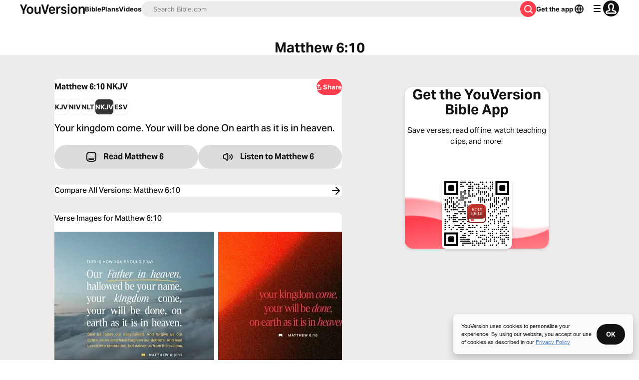

--- FILE ---
content_type: application/javascript; charset=UTF-8
request_url: https://www.bible.com/_next/static/chunks/pages/index-0ff3e3adab82414b.js
body_size: 5052
content:
try{!function(){var e="undefined"!=typeof window?window:"undefined"!=typeof global?global:"undefined"!=typeof globalThis?globalThis:"undefined"!=typeof self?self:{},t=(new e.Error).stack;t&&(e._sentryDebugIds=e._sentryDebugIds||{},e._sentryDebugIds[t]="a0e2145a-f597-49b6-b8e8-4062c120944f",e._sentryDebugIdIdentifier="sentry-dbid-a0e2145a-f597-49b6-b8e8-4062c120944f")}()}catch(e){}(self.webpackChunk_N_E=self.webpackChunk_N_E||[]).push([[5405,5025],{45887:function(e,t,a){"use strict";var s=a(67294),n=a(85893),l=Object.defineProperty,i=Object.defineProperties,r=Object.getOwnPropertyDescriptors,o=Object.getOwnPropertySymbols,c=Object.prototype.hasOwnProperty,m=Object.prototype.propertyIsEnumerable,d=(e,t,a)=>t in e?l(e,t,{enumerable:!0,configurable:!0,writable:!0,value:a}):e[t]=a,h=(e,t)=>{for(var a in t||(t={}))c.call(t,a)&&d(e,a,t[a]);if(o)for(var a of o(t))m.call(t,a)&&d(e,a,t[a]);return e},x=(e,t)=>i(e,r(t)),u=(e,t)=>{var a={};for(var s in e)c.call(e,s)&&0>t.indexOf(s)&&(a[s]=e[s]);if(null!=e&&o)for(var s of o(e))0>t.indexOf(s)&&m.call(e,s)&&(a[s]=e[s]);return a},p=s.forwardRef((e,t)=>{var{title:a,titleId:s}=e,l=u(e,["title","titleId"]);return n.jsxs("svg",x(h({width:l.size||"24",height:l.size||"24",viewBox:"0 0 24 24",fill:"none",xmlns:"http://www.w3.org/2000/svg",ref:t,"aria-labelledby":s},l),{children:[a?n.jsx("title",{id:s,children:a}):null,n.jsx("path",{d:"M11.293 18.26a1 1 0 0 0 1.414 1.415l6.647-6.647a1.5 1.5 0 0 0 0-2.121L12.707 4.26a1 1 0 1 0-1.414 1.415l4.899 4.898a.25.25 0 0 1-.177.427H5a1 1 0 0 0 0 2h10.95a.25.25 0 0 1 .177.427l-4.834 4.833Z",fill:"currentColor"})]}))});e.exports=p},48312:function(e,t,a){(window.__NEXT_P=window.__NEXT_P||[]).push(["/",function(){return a(59668)}])},54727:function(e,t,a){"use strict";a.r(t),a.d(t,{VerseOfTheDay:function(){return _}});var s=a(85893),n=a(38279),l=a(33303),i=a(88047),r=a.n(i),o=a(38164),c=a.n(o),m=a(27484),d=a.n(m),h=a(92997),x=a.n(h),u=a(25675),p=a.n(u),b=a(41664),f=a.n(b),g=a(92761),v=a(67294),j=a(90802),w=a(86344),y=a(78745),N=a(96812);d().extend(x());let _=e=>{var t;let{verseOfTheDay:a,verseOfTheDayImageURL:i,version:o,textDirection:m,votdShareUrl:d}=e,{i18n:h,t:x}=(0,g.$G)(["home","verse-of-the-day","verse-of-the-day-image"]),{open:u}=(0,j.v)(),b=N.X.findByTwoLetterLocale(h.language),_=(0,w.b9)(a.reference.version_id||1,a.reference.usfm[0]),k=(null==o?void 0:null===(t=o.local_abbreviation)||void 0===t?void 0:t.toUpperCase())?" (".concat(o.local_abbreviation.toUpperCase(),")"):"",z=(0,y.v)(a.reference.human,m||"ltr")+k,I=!!i,O=(0,y.v)(a.reference.human,null!=m?m:"ltr")+" - "+a.content,C=(0,v.useCallback)(()=>{u({description:a.content,metaImage:i?"https:".concat(i):"".concat("https://d233bqaih2ivzn.cloudfront.net/default/720x405.jpg"),pageTitle:"".concat(x("verse-of-the-day-image:titles.bible_votd")," | ").concat(x("verse-of-the-day-image:titles.youversion")),shareText:x("verse-of-the-day-image:cta.share"),shareUrl:d,title:z})},[u,a.content,i,x,d,z]);return(0,s.jsxs)(l.xu,{className:"flex justify-center relative w-[100vw] bg-gray-100 mbs-6",children:[(0,s.jsx)(n.vn,{contentType:"BibleReference",params:{bibleVersionId:a.reference.version_id,elementId:"votd_component",usfm:a.reference.usfm.join("+")}}),(0,s.jsx)(p(),{alt:"waves",className:"object-cover sm:hidden md:block",fill:!0,src:"/_next/static/media/blurred-mountains.d352802b.jpeg"}),(0,s.jsx)(l.xu,{className:"mbe-8 mbs-6 rounded-1 opacity-90 bg-white ".concat(I?"max-w-lg":"max-w-sm"),children:(0,s.jsxs)(l.xu,{className:"flex flex-col items-center md:flex-row max-w-container-lg",children:[!I||(0,s.jsx)(l.xu,{className:"max-w-[426px] w-full",children:(0,s.jsx)(p(),{alt:O,className:"max-w-full w-full rounded-tl-1 rounded-bl-1",height:640,src:i,width:640})}),(0,s.jsxs)(l.xu,{className:"flex flex-col p-2 w-full md:w-".concat(I?"[58%]":"full"),children:[(0,s.jsx)(l.xu,{className:"mlb-2 sharethis-inline-share-buttons","data-description":a.content,"data-title":x("home:votd.title")+" - "+z,"data-url":(0,w.GK)(w.o1,h.language),id:"sharethis-inline-share-buttons"}),(0,s.jsxs)(l.xu,{className:"flex items-center",children:[(0,s.jsx)(p(),{alt:x("home:votd.title"),height:30,src:"/_next/static/media/votd.ccd1ec9d.png",width:30}),(0,s.jsx)(f(),{className:"no-underline text-gray-50",href:w.o1,children:(0,s.jsx)(l.xv,{className:"font-bold uppercase tracking-wider pis-1",size:"sm",variant:"label",children:x("home:votd.title")})})]}),(0,s.jsxs)(f(),{className:"no-underline font-11 text-gray-50",href:_,children:[(0,s.jsx)(l.X6,{className:"font-medium mbs-2 mbe-0.5 leading-loose",level:2,size:"xl",variant:"label",children:a.content}),(0,s.jsx)(l.xu,{className:"text-11 mbe-3",children:z})]}),(0,s.jsxs)(l.xu,{className:"flex flex-col gap-2 md:flex-row md:gap-3 w-full",children:[(0,s.jsx)(l.zx,{className:"bg-black text-white  md:w-auto min-w-max ","data-testid":"votd-share-btn",onClick:C,size:"md",variant:"filled:contrast",children:(0,s.jsxs)(l.xu,{className:"flex flex-row justify-center items-center",children:[(0,s.jsx)(r(),{}),(0,s.jsx)(l.xv,{className:"text-white max-w-min",children:x("verse-of-the-day-image:cta.share")})]})}),(0,s.jsx)(l.Qj,{className:"no-underline justify-center md:w-1/3 min-w-max",href:(0,w.AF)(null==b?void 0:b.locale),icon:c(),iconPosition:"start",size:"md",variant:"filled:secondary",children:x("verse-of-the-day:subscribe")})]})]})]})})]})}},25025:function(e,t,a){"use strict";a.r(t),a.d(t,{ImageWithFallback:function(){return r}});var s=a(85893),n=a(25675),l=a.n(n),i=a(67294);function r(e){let{alt:t,src:a,fallbackSrc:n="".concat("https://d233bqaih2ivzn.cloudfront.net/default/720x405.jpg"),...r}=e,[o,c]=(0,i.useState)(a);return(0,i.useEffect)(()=>{c(a)},[a]),(0,s.jsx)(l(),{...r,alt:t,onError:()=>c(n),src:o})}},92974:function(e,t,a){"use strict";a.d(t,{d:function(){return n}});var s=a(92761);function n(){let{i18n:e}=(0,s.$G)();return e.dir()}},39735:function(e,t,a){"use strict";a.d(t,{b:function(){return s}});let s={bafk:{amazon:"com.bible.kids",android:"com.bible.kids",ios:"com.bible.kids"},bal:{android:"app.bible.lite.offline"},mainApp:{amazon:"amzn1.devportal.mobileapp.4946414158545a3136574e3630335839",android:"com.sirma.mobile.bible.android",ios:"tv.lifechurch.bible"}}},59668:function(e,t,a){"use strict";a.r(t),a.d(t,{__N_SSG:function(){return U},default:function(){return X}});var s=a(85893),n=a(27484),l=a.n(n),i=a(92997),r=a.n(i),o=a(5152),c=a.n(o),m=a(92761),d=a(62286),h=a(67294),x=a(82191),u=a(38279),p=a(33303),b=a(45887),f=a.n(b),g=a(25675),v=a.n(g),j=a(41664),w=a.n(j),y=a(92974),N=a(69691),_=a(39735),k=a(86344);let z=()=>{let{i18n:e,t}=(0,m.$G)(["common","home","popular-bible-verses"]),{isMobile:a}=(0,N.n)(),[n,l]=(0,h.useState)(!1),i="ltr"===(0,y.d)();(0,h.useEffect)(()=>{a||l(!0)},[a]);let r="".concat("https://web-assets.youversion.com/app-icons","/").concat(e.language,".png");return(0,s.jsx)(p.xu,{className:"mbs-1",children:(0,s.jsxs)(p.xu,{className:"flex flex-col align-center items-center",children:[(0,s.jsx)(p.xu,{children:(0,s.jsxs)(w(),{className:"text-center text-gray-50 no-underline",href:k.l2,children:[(0,s.jsx)(p.X6,{className:"mbs-6 md:mbs-8 font-bold",level:1,size:"lg",variant:"headline",children:t("home:free_bible")}),(0,s.jsx)(p.X6,{className:"mbs-3 font-medium max-w-[360px] mli-auto",level:2,size:"md",variant:"label",children:t("home:online_offline")})]})}),n?(0,s.jsxs)(s.Fragment,{children:[(0,s.jsxs)(p.xu,{className:"relative flex items-center justify-center mbs-2 border-large plb-1 pli-1 border-black rounded-2 border-solid",children:[(0,s.jsx)(v(),{alt:t("popular-bible-verses:qr_code"),height:"160",sizes:"160px",src:(0,k.rh)("images/qr-home.png"),width:"160"}),(0,s.jsx)(v(),{alt:t("common:sidebar_content.appcard_download"),height:"44",src:r,style:{position:"absolute"},unoptimized:!0,width:"44"})]}),(0,s.jsx)(p.xv,{className:"mbs-1",children:t("home:scan")})]}):null,(0,s.jsxs)(p.xu,{className:"flex flex-col md:flex-row gap-2 mlb-3",children:[(0,s.jsx)("a",{href:"https://app.bible.com/qFqDW4TE6yb",onClick:()=>u.U4.App.fire({applicationId:_.b.mainApp.android,elementId:"google_play_store_btn",success:!0}),children:(0,s.jsx)(v(),{alt:t("home:google_play_store"),height:"32",src:(0,k.rh)("images/play-store-badge.png"),width:"140"})}),(0,s.jsx)("a",{href:"https://app.bible.com/v5fiQlME6yb",onClick:()=>u.U4.App.fire({applicationId:_.b.mainApp.ios,elementId:"apple_app_store_btn",success:!0}),children:(0,s.jsx)(v(),{alt:t("home:apple_app_store"),height:"32",src:(0,k.rh)("images/app-store-badge.png"),width:"140"})})]}),(0,s.jsx)(p.X6,{level:2,size:"md",variant:"label",children:(0,s.jsxs)(w(),{className:"flex items-center justify-center text-black text-center no-underline mbs-3 pli-3.5 plb-0.5 gap-1 text-sm font-bold",href:k.dZ,children:[t("home:read_online"),(0,s.jsx)(f(),{className:i?"ms-1":"ms-1 transform rotate-180"})]})})]})})};var I=a(25025);let O=e=>{var t,a;let{plan:n}=e,{t:l}=(0,m.$G)(["home"]),i=n.images?"https:".concat(null===(a=n.images)||void 0===a?void 0:null===(t=a[5])||void 0===t?void 0:t.url):"".concat("https://d233bqaih2ivzn.cloudfront.net/default/720x405.jpg");return(0,s.jsx)(p.xu,{className:"pbe-2",children:(0,s.jsxs)(w(),{className:"no-underline",href:(0,k.BF)(n.id,n.slug),children:[(0,s.jsx)(I.ImageWithFallback,{alt:n.title,height:405,src:i,width:720}),(0,s.jsx)(p.xu,{children:(0,s.jsx)(p.xv,{className:"font-bold mbe-1 mbs-0.5",size:"md",variant:"label",children:n.title})}),(0,s.jsxs)(p.xu,{className:"flex items-center",children:[(0,s.jsxs)(p.xv,{className:"text-gray-25",size:"xs",variant:"paragraph",children:[n.formatted_length," \xa0•"]}),(0,s.jsx)(p.xv,{className:"text-blue-30 mis-1",size:"xs",variant:"paragraph",children:l("home:start_plan")})]})]})})},C=e=>{let{featuredPlans:t}=e,{t:a}=(0,m.$G)(["home"]);return(0,s.jsxs)(p.xu,{className:"mbe-5 max-w-container-md pbs-2 pbe-3 mli-2 lg:mli-auto",children:[(0,s.jsxs)(p.xu,{className:"flex flex-col align-center items-center mbe-5 mbs-4 text-center",children:[(0,s.jsx)(v(),{alt:a("home:free_plans.title"),className:"mbe-2",height:50,src:"/_next/static/media/plans.409a2130.png",width:50}),(0,s.jsx)(p.X6,{className:"font-bold tracking-[3.9px] uppercase",level:2,size:"sm",variant:"label",children:(0,s.jsx)(w(),{className:"no-underline text-gray-50",href:k.v_,children:a("home:free_plans.title")})}),(0,s.jsx)(p.xv,{className:"mbs-1",size:"sm",variant:"paragraph",children:a("home:free_plans.body")})]}),(0,s.jsx)(p.xu,{className:"grid grid-cols-1 md:grid-cols-3 gap-3",children:t.map(e=>(0,s.jsx)(O,{plan:e},e.id))}),(0,s.jsx)(p.xu,{className:"pbs-4 pbe-4 text-center",children:(0,s.jsx)(w(),{className:"no-underline",href:k.v_,children:(0,s.jsx)(p.xv,{className:"text-blue-30 no-underline",children:a("home:free_plans.browse_plans")})})})]})},G=()=>{let{t:e}=(0,m.$G)(["home"]);return(0,s.jsx)(p.xu,{className:"max-w-container-sm mli-auto mlb-3",children:(0,s.jsxs)(p.xu,{className:"items-center mbe-6 pbs-2 pbe-2 flex justify-center flex-col",children:[(0,s.jsx)(p.X6,{className:"font-bold uppercase text-center tracking-[3.9px]",level:2,size:"sm",variant:"label",children:e("home:free_plans.read_listen")}),(0,s.jsx)(w(),{className:"no-underline mli-auto mlb-3 text-15",href:k.l2,children:(0,s.jsx)(p.zx,{variant:"filled:contrast",children:(0,s.jsx)(p.xv,{className:"text-center text-white",size:"sm",variant:"buttonLabel",children:e("home:install_now.action")})})})]})})};function D(e){let{imageSource:t,imageWidth:a,imageHeight:n,title:l,action:i,body:r,actionURL:o,children:c,onClick:m}=e;return(0,s.jsx)(p.xu,{className:"max-w-350 relative",children:(0,s.jsxs)(p.xu,{className:"flex flex-col gap-y-2 mbe-4 md:mbe-3",children:[(0,s.jsx)(p.xu,{className:"flex items-center justify-center",children:(0,s.jsx)(v(),{alt:l,height:n,src:t,width:a})}),(0,s.jsx)(p.X6,{className:"font-bold mbe-1 mlb-2 tracking-[3.9px] uppercase",level:2,size:"sm",variant:"label",children:l}),(0,s.jsx)(p.xv,{className:"pli-2",size:"sm",variant:"paragraph",children:r}),c,o?(0,s.jsx)(w(),{className:"no-underline",href:o,children:(0,s.jsx)(p.xv,{className:"text-blue-30",size:"sm",variant:"paragraph",children:i})}):null,m?(0,s.jsx)("button",{onClick:m,children:(0,s.jsx)(p.xv,{className:"text-blue-30",size:"sm",variant:"paragraph",children:i})}):null]})})}var E=a(23069);function T(e){let{locale:t}=e,{i18n:a,t:n}=(0,m.$G)(["home"]),{redirectToSignIn:l}=(0,E.I)(t);return(0,s.jsx)(p.xu,{className:"flex items-center max-w-lg text-center mbs-10",children:(0,s.jsxs)(p.xu,{className:"md:flex md:flex-row flex-col md:space-x-4 md:items-center md:justify-between md:mli-0 mli-auto md:mbs-0 mbs-5",children:[(0,s.jsx)(D,{action:n("home:experience.action"),actionURL:(0,k.sq)(k.dd,a.language),body:n("home:experience.body",{language_count:1600,version_count:2400}),imageHeight:48,imageSource:(0,k.rh)("icons/read-stroke.png"),imageWidth:48,title:n("home:experience.title")}),(0,s.jsx)(D,{action:n("home:make_yours.action"),body:n("home:make_yours.body"),imageHeight:48,imageSource:(0,k.rh)("icons/highlight-stroke.png"),imageWidth:48,onClick:l,title:n("home:make_yours.title")}),(0,s.jsx)(D,{action:n("home:install_now.action"),actionURL:k.l2,body:n("home:completely_free"),imageHeight:48,imageSource:(0,k.rh)("icons/smartphone-stroke.png"),imageWidth:48,title:n("home:install_now.title")})]})})}a(54727);var P=a(51467);l().extend(r());let S=c()(()=>Promise.resolve().then(a.bind(a,54727)).then(e=>e.VerseOfTheDay),{loadableGenerated:{webpack:()=>[54727]}});var U=!0,X=function(e){let{featuredPlans:t,lang:a,verseOfTheDay:n,verseOfTheDayImageURL:l,version:i,votdShareUrl:r}=e,{t:o}=(0,m.$G)(["home","common"]),c=(0,y.d)();(0,h.useEffect)(()=>{(0,d.parseCookies)().homePageSkipped&&(window.location.href=k.dZ)},[]);let u={"@context":"https://schema.org","@type":"WebSite",description:o("home:experience.body",{language_count:1600,version_count:2400}),image:{"@type":"ImageObject",height:"120",url:"https://web-assets.youversion.com/app-icons/".concat(a,".png"),width:"120"},name:o("common:bible"),publisher:{"@type":"Organization",logo:{"@type":"ImageObject",height:"144",url:"https://web-assets.youversion.com/YouVersion.png",width:"935"},name:"YouVersion",url:"https://www.youversion.com"},sameAs:["https://www.youversion.com","https://www.instagram.com/youversion","https://www.facebook.com/youversion","https://www.twitter.com/youversion","https://www.youtube.com/youversion","https://www.pinterest.com/youversion","http://linkedin.com/company/youversion","https://play.google.com/store/apps/details?id=com.sirma.mobile.bible.android","https://apps.apple.com/us/app/bible/id282935706","https://play.google.com/store/apps/details?id=app.bible.lite.offline"],url:"https://www.bible.com/".concat("en"===a?"":a)};return(0,s.jsxs)(s.Fragment,{children:[(0,s.jsx)(P.U,{contentLanguage:a,description:o("home:metadata.mobile.description"),fragment:"!",jsonLd:u,openGraphImage:(0,k.Qc)(a,200),openGraphImageHeight:"200",openGraphImageWidth:"200",relativeUrl:"/",title:"".concat(o("home:features.read_heading")," ").concat(o("home:hero.heading")," | ").concat(o("common:bible_app")," | Bible.com")}),(0,s.jsxs)("div",{className:"mbe-10 relative w-full",children:[(0,s.jsx)("button",{className:"text-11 absolute right-3 top-0 text-blue-30",onClick:function(){let e=new Date(31536e6+Date.now());(0,d.setCookie)(null,"homePageSkipped","1",{expires:e,path:"/",secure:!0}),window.location.href=k.dZ},children:o("home:hero.skip_in_future")}),(0,s.jsxs)("div",{className:"max-w-container-lg mx-2 md:mx-auto",children:[(0,s.jsx)(z,{}),(0,s.jsx)(T,{locale:a})]}),n?(0,s.jsx)(x.Z,{whenVisible:!0,children:(0,s.jsx)(S,{textDirection:c,verseOfTheDay:n,verseOfTheDayImageURL:l,version:i,votdShareUrl:r})}):null,(0,s.jsxs)("div",{className:"max-w-container-md mx-auto",children:[(0,s.jsx)(C,{featuredPlans:t}),(0,s.jsx)("hr",{className:"text-gray-10"}),(0,s.jsx)(G,{})]})]})]})}}},function(e){e.O(0,[3113,2888,9774,179],function(){return e(e.s=48312)}),_N_E=e.O()}]);

--- FILE ---
content_type: application/javascript; charset=UTF-8
request_url: https://www.bible.com/_next/static/6r082BxfNP_ty_Hqb5LDS/_buildManifest.js
body_size: 2982
content:
self.__BUILD_MANIFEST=function(s,e,a,t,i,n,c,r,d,l,u,p,o,b,h,g,f,k,m,v,j,y,I,z,_,w){return{__rewrites:{afterFiles:[],beforeFiles:[{has:[{type:"query",key:"parallel",value:"(?<parallel>.*)"}],source:"/:nextInternalLocale(en|af|am|ar|be|bg|bn|ca|ckb|cs|cy|da|de|el|en\\-GB|es|es\\-ES|et|fa|fi|fr|gu|he|hi|hr|ht|hu|hy|id|ig|is|it|ja|ka|km|kn|ko|ln|lt|lv|mg|mk|ml|mn|mr|ms|my|my\\-MM|ne|nl|no|pa|pl|pt|pt\\-PT|ro|ru|si|sk|sl|sn|sq|sr|sv|sw|ta|te|tg|th|tl|tr|uk|ur|uz|vi|xh|yo|zh\\-CN|zh\\-HK|zh\\-TW|zu)/bible/:versionId/:usfm",destination:"/:nextInternalLocale/bible/:versionId/:usfm/:parallel"},{has:s,source:"/:nextInternalLocale(en|af|am|ar|be|bg|bn|ca|ckb|cs|cy|da|de|el|en\\-GB|es|es\\-ES|et|fa|fi|fr|gu|he|hi|hr|ht|hu|hy|id|ig|is|it|ja|ka|km|kn|ko|ln|lt|lv|mg|mk|ml|mn|mr|ms|my|my\\-MM|ne|nl|no|pa|pl|pt|pt\\-PT|ro|ru|si|sk|sl|sn|sq|sr|sv|sw|ta|te|tg|th|tl|tr|uk|ur|uz|vi|xh|yo|zh\\-CN|zh\\-HK|zh\\-TW|zu)/.well-known/apple-developer-domain-association.txt",destination:"/:nextInternalLocale/app-store/apple-developer-domain-association-prod.txt"},{has:s,source:"/:nextInternalLocale(en|af|am|ar|be|bg|bn|ca|ckb|cs|cy|da|de|el|en\\-GB|es|es\\-ES|et|fa|fi|fr|gu|he|hi|hr|ht|hu|hy|id|ig|is|it|ja|ka|km|kn|ko|ln|lt|lv|mg|mk|ml|mn|mr|ms|my|my\\-MM|ne|nl|no|pa|pl|pt|pt\\-PT|ro|ru|si|sk|sl|sn|sq|sr|sv|sw|ta|te|tg|th|tl|tr|uk|ur|uz|vi|xh|yo|zh\\-CN|zh\\-HK|zh\\-TW|zu)/apple-app-site-association",destination:j},{has:s,source:"/:nextInternalLocale(en|af|am|ar|be|bg|bn|ca|ckb|cs|cy|da|de|el|en\\-GB|es|es\\-ES|et|fa|fi|fr|gu|he|hi|hr|ht|hu|hy|id|ig|is|it|ja|ka|km|kn|ko|ln|lt|lv|mg|mk|ml|mn|mr|ms|my|my\\-MM|ne|nl|no|pa|pl|pt|pt\\-PT|ro|ru|si|sk|sl|sn|sq|sr|sv|sw|ta|te|tg|th|tl|tr|uk|ur|uz|vi|xh|yo|zh\\-CN|zh\\-HK|zh\\-TW|zu)/.well-known/apple-app-site-association",destination:j},{has:s,source:"/en/30-day-bible-challenge",destination:y},{has:s,source:"/es/30-day-bible-challenge",destination:"/30-day-bible-challenge/spanish.html"},{has:s,source:"/fr/30-day-bible-challenge",destination:"/30-day-bible-challenge/french.html"},{has:s,source:"/pt/30-day-bible-challenge",destination:"/30-day-bible-challenge/portugeuse.html"},{has:s,source:"/:lang((?!en|es|fr|pt)[^/]+)/30-day-bible-challenge",destination:y}],fallback:[]},"/":[I,"static/chunks/pages/index-0ff3e3adab82414b.js"],"/404":["static/chunks/pages/404-c4ee77f359b0c478.js"],"/_error":[i,"static/chunks/7625-72b639931ba78cdb.js","static/chunks/pages/_error-fb77f65c4c94bffe.js"],"/about":["static/chunks/pages/about-2f48f5346732feb0.js"],"/app":[a,"static/chunks/pages/app-3771518f6cd66d1a.js"],"/audio-bible/[versionId]/[usfm]":[f,"static/chunks/pages/audio-bible/[versionId]/[usfm]-8026ec008dcb3300.js"],"/audio-bible-app-versions":[n,t,c,"static/chunks/pages/audio-bible-app-versions-5716358fe62ea559.js"],"/audio-bible-app-versions/[version]":[e,n,t,c,"static/chunks/pages/audio-bible-app-versions/[version]-8664af033eaff5cd.js"],"/authenticate":["static/chunks/pages/authenticate-f8132cba1948b09b.js"],"/bible":["static/chunks/pages/bible-177832b4c4ce1c0c.js"],"/bible/compare/[usfm]":[a,"static/chunks/pages/bible/compare/[usfm]-c48e75c760a7b22d.js"],"/bible/[versionId]":["static/chunks/pages/bible/[versionId]-5eda6635585c3535.js"],"/bible/[versionId]/[usfm]":[r,a,p,e,i,d,o,"static/chunks/631-3432735f31598f9b.js",l,b,h,f,"static/chunks/pages/bible/[versionId]/[usfm]-1db8624fa20900b0.js"],"/bible/[versionId]/[usfm]/[parallel]":[r,p,e,i,d,o,l,b,h,f,z,"static/chunks/pages/bible/[versionId]/[usfm]/[parallel]-743427b699bf010c.js"],"/bible-app-lite":["static/css/713dd9af10673ef6.css","static/chunks/pages/bible-app-lite-9ec608805472d112.js"],"/bible-study/devotionals/[usfm]":["static/chunks/pages/bible-study/devotionals/[usfm]-5fa23716a65d5b4e.js"],"/bible-verses":["static/chunks/pages/bible-verses-bf90b10f40f83507.js"],"/bible-verses/[versionId]":["static/chunks/pages/bible-verses/[versionId]-7dfd94a0648e82f1.js"],"/bible-verses/[versionId]/[usfm]":[r,p,e,i,d,o,l,b,h,"static/chunks/pages/bible-verses/[versionId]/[usfm]-bbd008b8048feb5a.js"],"/billion":[a,k,m,_,"static/chunks/pages/billion-7864e32e6dd20296.js"],"/billion/stories/[slug]":[a,_,"static/chunks/pages/billion/stories/[slug]-b46ec6aaa0de0fff.js"],"/confirm-update-email/[token]":["static/chunks/pages/confirm-update-email/[token]-5d565695ec1fdb0a.js"],"/confirmation":["static/chunks/pages/confirmation-c31f4c17d81c56c1.js"],"/discover":["static/chunks/pages/discover-0e85239b0763c5d7.js"],"/events":[v,"static/chunks/pages/events-21016f796f2fb51a.js"],"/events/[id]":["static/chunks/5402-6d2b6089311b2ba9.js",l,"static/chunks/pages/events/[id]-c332cb34f51e5922.js"],"/features/events-faq":["static/chunks/7757-f60bab20b3274755.js",v,"static/chunks/pages/features/events-faq-0152f0266cb5947a.js"],"/features/events-resources":[v,"static/chunks/pages/features/events-resources-8be61a02406d00a6.js"],"/giving-impact":["static/chunks/pages/giving-impact-bc1eeda2b7a671c8.js"],"/global-bible-month":[k,m,w,"static/chunks/pages/global-bible-month-8b8499c886c22cda.js"],"/global-bible-month/news":[k,m,w,"static/chunks/pages/global-bible-month/news-aa94ce0499e33cbe.js"],"/kids":["static/css/1baecfb129d23694.css","static/chunks/pages/kids-480f3743e70352d2.js"],"/languages":[n,t,c,"static/chunks/pages/languages-d29b7775a9509bfd.js"],"/languages/[lang]":[n,t,c,"static/chunks/pages/languages/[lang]-ae9e8cf38a778e46.js"],"/organizations":["static/chunks/pages/organizations-21c934a9eb00e21d.js"],"/organizations/[id]":[r,i,d,"static/chunks/159-d0502a75937be5ec.js","static/chunks/pages/organizations/[id]-a3b1107724ea04d0.js"],"/popular-bible-verses":[t,"static/chunks/pages/popular-bible-verses-4643ab71f367e43c.js"],"/prayer":["static/chunks/pages/prayer-46d8e8fc132b1cad.js"],"/privacy":[u,"static/chunks/pages/privacy-e044e166380093f3.js"],"/privacy/20200402":[u,"static/chunks/pages/privacy/20200402-e418195bad48928a.js"],"/privacy/20220402":[u,"static/chunks/pages/privacy/20220402-351e2125345d5167.js"],"/privacy/20230804":[u,"static/chunks/pages/privacy/20230804-70a885f2104b7028.js"],"/privacy/20250512":[u,"static/chunks/pages/privacy/20250512-95d6d900f4a5f7f1.js"],"/reading-plans":["static/chunks/pages/reading-plans-846f56d116be2e46.js"],"/reading-plans/[plan]":[e,"static/chunks/pages/reading-plans/[plan]-be0fb3ec4001792d.js"],"/reading-plans/[plan]/day/[day]":[e,"static/chunks/8598-7782219fc0f8ee72.js","static/chunks/pages/reading-plans/[plan]/day/[day]-2716bc8793b241e1.js"],"/reading-plans/[plan]/together/[togetherId]/invitation":[g,"static/chunks/pages/reading-plans/[plan]/together/[togetherId]/invitation-54a94193d6496a59.js"],"/reading-plans/[plan]/together/[togetherId]/participants":["static/chunks/pages/reading-plans/[plan]/together/[togetherId]/participants-ba1fc400a0fd9aaf.js"],"/reading-plans-collection/[slug]":["static/chunks/pages/reading-plans-collection/[slug]-5c0416f1d0410cb2.js"],"/refresh":["static/chunks/pages/refresh-31d8ffec36fd0fd3.js"],"/resetPassword":["static/chunks/pages/resetPassword-775305c4f88f2e4c.js"],"/sardius-test":["static/chunks/pages/sardius-test-75071f05ce2fe245.js"],"/search/[category]":["static/chunks/pages/search/[category]-74af542f04d675d4.js"],"/snapshot":["static/chunks/pages/snapshot-2196b6d00adf5786.js"],"/stories":["static/chunks/pages/stories-0a0a1f9caca331a0.js"],"/stories/[story]":["static/chunks/pages/stories/[story]-ed1223e7c56eb239.js"],"/subscription/[id]/day/[day]/talk-it-over/[comment]":["static/chunks/pages/subscription/[id]/day/[day]/talk-it-over/[comment]-f4b92fa27081218b.js"],"/terms":["static/chunks/pages/terms-25c5cccf556cab64.js"],"/users/[username]":["static/chunks/pages/users/[username]-a615c0716b9aa57f.js"],"/users/[username]/completed-reading-plans":[g,"static/chunks/pages/users/[username]/completed-reading-plans-3941ae488904f846.js"],"/users/[username]/edit":["static/chunks/pages/users/[username]/edit-0011163e4fb29c20.js"],"/users/[username]/friends":["static/chunks/8461-72a794dcca2c33ff.js","static/chunks/pages/users/[username]/friends-909fea4e9afd69f5.js"],"/users/[username]/reading-plans":[g,"static/chunks/pages/users/[username]/reading-plans-b2a22b7c7e9f1794.js"],"/users/[username]/reading-plans/[plan]/subscription/[sub]/day/[day]":["static/chunks/557-01328fe0e6618ab2.js","static/chunks/pages/users/[username]/reading-plans/[plan]/subscription/[sub]/day/[day]-9a1686db901ccfaa.js"],"/users/[username]/reading-plans/[plan]/subscription/[sub]/day/[day]/completed":[a,"static/chunks/pages/users/[username]/reading-plans/[plan]/subscription/[sub]/day/[day]/completed-c09a2a07a4c8840c.js"],"/users/[username]/reading-plans/[plan]/subscription/[sub]/day/[day]/segment/[segment]":[r,p,e,i,d,o,"static/chunks/5163-044eb3fd86531159.js",l,b,h,z,"static/chunks/pages/users/[username]/reading-plans/[plan]/subscription/[sub]/day/[day]/segment/[segment]-e1f749e27d273d03.js"],"/users/[username]/saved-reading-plans":[g,"static/chunks/pages/users/[username]/saved-reading-plans-38e3328835909cd0.js"],"/verse-of-the-day":[a,I,"static/chunks/pages/verse-of-the-day-e998b89011384e01.js"],"/verse-of-the-day/[usfm]/[imageId]":["static/chunks/pages/verse-of-the-day/[usfm]/[imageId]-ca38fa6273eebeb6.js"],"/versions":[n,t,c,"static/chunks/pages/versions-73c255e08abca45a.js"],"/versions/[version]":[e,n,t,c,"static/chunks/pages/versions/[version]-0037972d05699399.js"],"/videos":["static/chunks/pages/videos-b677efcb713fe23f.js"],"/videos/collections/[collection]":["static/chunks/pages/videos/collections/[collection]-5fb0332cc85298ae.js"],"/videos/publishers/[publisher]":["static/chunks/pages/videos/publishers/[publisher]-1c8b999fdc84fc79.js"],"/videos/[video]":["static/chunks/pages/videos/[video]-194bbc9014e13e86.js"],"/~/friendships/accept/[token]/[id]":["static/chunks/pages/~/friendships/accept/[token]/[id]-7c6ab5a3324e22a9.js"],"/[versionId]/[path]":["static/chunks/pages/[versionId]/[path]-628ad4c5b251edba.js"],sortedPages:["/","/404","/_app","/_error","/about","/app","/audio-bible/[versionId]/[usfm]","/audio-bible-app-versions","/audio-bible-app-versions/[version]","/authenticate","/bible","/bible/compare/[usfm]","/bible/[versionId]","/bible/[versionId]/[usfm]","/bible/[versionId]/[usfm]/[parallel]","/bible-app-lite","/bible-study/devotionals/[usfm]","/bible-verses","/bible-verses/[versionId]","/bible-verses/[versionId]/[usfm]","/billion","/billion/stories/[slug]","/confirm-update-email/[token]","/confirmation","/discover","/events","/events/[id]","/features/events-faq","/features/events-resources","/giving-impact","/global-bible-month","/global-bible-month/news","/kids","/languages","/languages/[lang]","/organizations","/organizations/[id]","/popular-bible-verses","/prayer","/privacy","/privacy/20200402","/privacy/20220402","/privacy/20230804","/privacy/20250512","/reading-plans","/reading-plans/[plan]","/reading-plans/[plan]/day/[day]","/reading-plans/[plan]/together/[togetherId]/invitation","/reading-plans/[plan]/together/[togetherId]/participants","/reading-plans-collection/[slug]","/refresh","/resetPassword","/sardius-test","/search/[category]","/snapshot","/stories","/stories/[story]","/subscription/[id]/day/[day]/talk-it-over/[comment]","/terms","/users/[username]","/users/[username]/completed-reading-plans","/users/[username]/edit","/users/[username]/friends","/users/[username]/reading-plans","/users/[username]/reading-plans/[plan]/subscription/[sub]/day/[day]","/users/[username]/reading-plans/[plan]/subscription/[sub]/day/[day]/completed","/users/[username]/reading-plans/[plan]/subscription/[sub]/day/[day]/segment/[segment]","/users/[username]/saved-reading-plans","/verse-of-the-day","/verse-of-the-day/[usfm]/[imageId]","/versions","/versions/[version]","/videos","/videos/collections/[collection]","/videos/publishers/[publisher]","/videos/[video]","/~/friendships/accept/[token]/[id]","/[versionId]/[path]"]}}(void 0,"static/chunks/9238-9c7adfb65b0e7f22.js","static/chunks/9382-f4cd9a119e9b4146.js","static/chunks/129-da9c2d17d6035aad.js","static/chunks/7502-7759899440184dad.js","static/chunks/8088-19758fbdd8f26baf.js","static/chunks/5527-74c709811a1f96aa.js","static/chunks/75fc9c18-2d1fd5ba9f40a074.js","static/chunks/8785-e911b81e0be38e62.js","static/chunks/8454-0fd72a59248f0548.js","static/chunks/2324-5052fd38ada7e372.js","static/chunks/5280-8d801442a21e9443.js","static/chunks/1432-64afd5825ee4c10a.js","static/css/06ae02320aedb1cc.css","static/chunks/584-73a9f87c31a17396.js","static/chunks/2911-b25e23fd058ccdd6.js","static/chunks/3642-9ca4a16714c8db11.js","static/chunks/8145-50f4f6782e780dda.js","static/chunks/3301-c6d32040fa1ed61d.js","static/css/16c12d17d7905d88.css","/:nextInternalLocale/app-store/apple-app-site-association-prod","/30-day-bible-challenge/english.html","static/chunks/3113-f5ef26fefc6216fe.js","static/chunks/5739-c85d4bfe7a3905d3.js","static/chunks/1204-fe0d405e7383c2d7.js","static/chunks/1331-ae1b0d37812adc4b.js"),self.__BUILD_MANIFEST_CB&&self.__BUILD_MANIFEST_CB();

--- FILE ---
content_type: text/javascript; charset=utf-8
request_url: https://app.link/_r?sdk=web2.86.5&branch_key=key_live_jpmoQCKshT4dmEI1OZyuGmlmjffQNTlA&callback=branch_callback__0
body_size: 66
content:
/**/ typeof branch_callback__0 === 'function' && branch_callback__0("1537664033189630124");